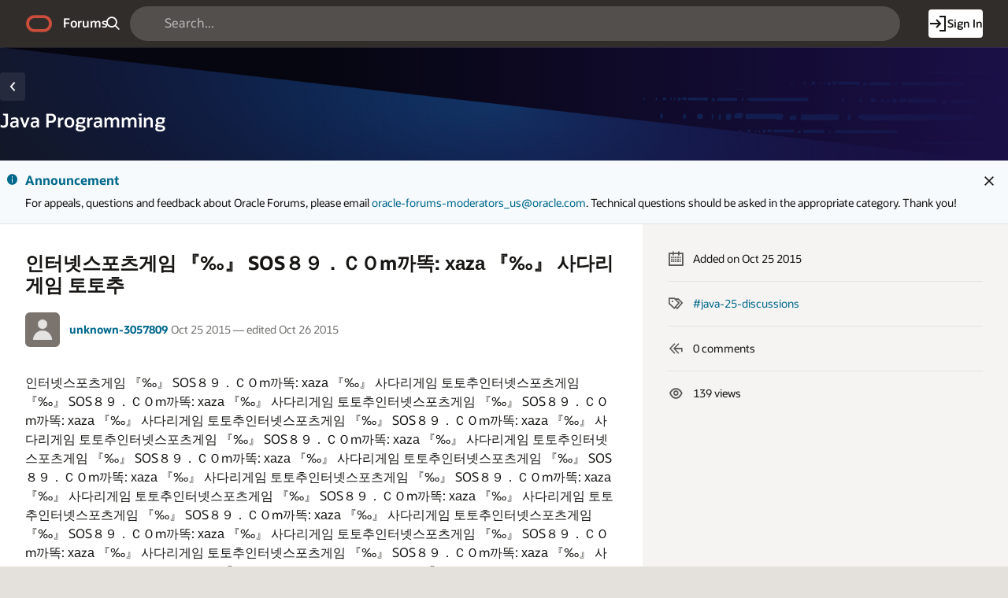

--- FILE ---
content_type: text/html;charset=utf-8
request_url: https://forums.oracle.com/ords/r/apexds/community/q?question=sos89-com-z-3067
body_size: 19075
content:
<!DOCTYPE html>
<html class="rw-Page rw-Page--generalOverview  page-10 app-COMMUNITY domain-dev-community" lang="en" >
<head>
  <meta charset="utf-8" />
  <meta name="viewport" content="width=device-width, initial-scale=1" />
  <meta name="view-transition" content="same-origin" />
  <title>인터넷스포츠게임 『‰』 SOS８９．ＣＯm까똑: хаzа 『‰』 사다리게임 토토추 - Oracle Forums</title>
  <base href="/ords/" />
<link rel="stylesheet" href="https://static.oracle.com/cdn/apex/24.2.11/app_ui/css/Core.min.css?v=24.2.11" type="text/css" />
<link rel="stylesheet" href="https://static.oracle.com/cdn/apex/24.2.11/app_ui/css/Theme-Standard.min.css?v=24.2.11" type="text/css" />

  <link rel="stylesheet" href="https://static.oracle.com/cdn/fnd/gallery/2507.0.0/OracleFont/OracleFont.min.css" type="text/css" />
<link rel="stylesheet" href="https://static.oracle.com/cdn/fnd/gallery/2507.0.0/images/iconfont/ojuxIconFont.min.css" type="text/css" />

  <link rel="stylesheet" href="https://static.oracle.com/cdn/apex/rw/theme/24.1/24.1.3.0/css/Redwood.min.css?v=24.2.11" type="text/css" />
<link rel="stylesheet" href="https://static.oracle.com/cdn/apex/rw/theme/24.1/24.1.3.0/css/Redwood-Utilities.min.css?v=24.2.11" type="text/css" />

  
  <link rel="stylesheet" href="https://objectstorage.us-phoenix-1.oraclecloud.com/p/usZakwxzsyewMRwrzramy7IpDhL0NnhNKqIsS4oCJQZlZGXvq0UNqBQXLk6rcQI4/n/axciphqpnohg/b/forums-prod-app/o/300000/static/css/apexds.min.css?v=25.3.1&sfcs=A3D38418843969BA95DD594EF34822EC" type="text/css" />

  <style nonce="T3hGXN9LZdFHPEQvbBQ3Qg" >
.rw-GeneralOverview-additionalInfo {
    max-inline-size: var(--rw-go-additional-info-width, 29rem);
    flex-grow: 1;
    inline-size: 100%;
}
</style>

  <link rel="icon" href="https://objectstorage.us-phoenix-1.oraclecloud.com/p/usZakwxzsyewMRwrzramy7IpDhL0NnhNKqIsS4oCJQZlZGXvq0UNqBQXLk6rcQI4/n/axciphqpnohg/b/forums-prod-app/o/300000/static/app/app-logo.png" />
<link rel="apple-touch-icon" sizes="192x192" href="https://objectstorage.us-phoenix-1.oraclecloud.com/p/usZakwxzsyewMRwrzramy7IpDhL0NnhNKqIsS4oCJQZlZGXvq0UNqBQXLk6rcQI4/n/axciphqpnohg/b/forums-prod-app/o/300000/static/app/app-logo.png" />
  
<link href="https://forums.oracle.com/ords/apexds/post/sos89-com-z-3067" rel="canonical" />
<meta property="og:type" content="article" />
<meta property="og:title" name="twitter:title" content="인터넷스포츠게임 『‰』 SOS８９．ＣＯm까똑: хаzа 『‰』 사다리게임 토토추" />
<meta property="og:site_name" content="Oracle Forums" />
<meta property="og:url" content="https://forums.oracle.com/ords/apexds/post/sos89-com-z-3067" />
<meta property="og:description" name="description" content="인터넷스포츠게임 『‰』 SOS８９．ＣＯm까똑: хаzа 『‰』 사다리게임 토토추인터넷스포츠게임 『‰』 SOS８９．ＣＯm까똑: хаzа 『‰』 사다리게임 토토추인터넷스포츠게임 『‰』 SOS８９．ＣＯm까똑: хаzа 『‰』 사다리게임 토토추인터넷스포츠게임 『‰』 SOS８９．ＣＯm까똑: хаzа 『‰』 사다리게임 토토추인터넷스포츠게임 『‰』 SOS８９．ＣＯm까똑..." />
<meta name="twitter:card" content="summary" />
<meta property="og:image" content="https://objectstorage.us-phoenix-1.oraclecloud.com/p/usZakwxzsyewMRwrzramy7IpDhL0NnhNKqIsS4oCJQZlZGXvq0UNqBQXLk6rcQI4/n/axciphqpnohg/b/forums-prod-app/o/300000/static/domain/devforum.png" />

<meta property="article:author" content="unknown-3057809" /><meta property="article:published_time" content="2015-10-25T08:51:24.000-05:00" /><meta property="article:section" content="Developer Community" /><meta property="article:tag" content="java-25-discussions" /><meta name="keywords" content="java-25-discussions" />



<meta http-equiv="Content-Type" content="text/html; charset=utf-8" />
<meta http-equiv="Pragma" content="no-cache" /><meta http-equiv="Expires" content="-1" /><meta http-equiv="Cache-Control" content="no-cache" /><meta name="theme-color" content="&#x23;000000" />
<meta name="mobile-web-app-capable" content="yes" />
<meta name="apple-mobile-web-app-capable" content="yes" />
<meta name="apple-mobile-web-app-title" content="Forums" />
<meta name="apple-mobile-web-app-status-bar-style" content="black" />
<link rel="manifest" href="&#x2F;ords&#x2F;r&#x2F;apexds&#x2F;community&#x2F;manifest.json&#x3F;v&#x3D;24.2.11-46182404526087&#x26;lang&#x3D;en" crossorigin="use-credentials" />

  <meta name="app-version" content="25.3.1" />
  <meta name="app-tenant-id" content="" />
  <meta name="app-alias" content="COMMUNITY" />
  <meta name="app-page-alias" content="Q" />
</head>
<body class="no-js rw-Pillar--ocean  rw-GeneralOverview-main--noPadding rw-GeneralOverview-main--first apex-top-nav apex-theme-apexds rw-GlobalHeaderMode--dark rw-Pillar--neutral rw-LogoMode--otag rw-HeaderMode--dark rw-BodyMode--light rw-PageMode--edgeToEdge "  >

<a class="rw-SkipToMain" href="#main">Skip to Main Content</a>

<form role="none" action="wwv_flow.accept?p_context=community/q/212457602784199" method="post" name="wwv_flow" id="wwvFlowForm" data-oj-binding-provider="none" novalidate  autocomplete="off">
<input type="hidden" name="p_flow_id" value="300000" id="pFlowId" /><input type="hidden" name="p_flow_step_id" value="10" id="pFlowStepId" /><input type="hidden" name="p_instance" value="212457602784199" id="pInstance" /><input type="hidden" name="p_page_submission_id" value="MjEwMDczNTcxODIyNTc3MTA0OTgzNTY4NDk3ODE2MjQ2Mzg4MDE3&#x2F;iM74I4snuBRTDd7F-2THjSSNClz0APVoTW1egXVnT-tTUQfgxaJJ01QsHidZPquNQcZhC0K7zDjkiB2sTgF7Ig" id="pPageSubmissionId" /><input type="hidden" name="p_request" value="" id="pRequest" /><input type="hidden" name="p_reload_on_submit" value="S" id="pReloadOnSubmit" /><input type="hidden" value="community&#x2F;q&#x2F;212457602784199" id="pContext" /><input type="hidden" value="210073571822577104983568497816246388017" id="pSalt" />

<!-- Global Header -->
<header class="rw-GlobalHeader">
  <!-- Global Header Controls -->
  <div class="rw-GlobalHeader-controls">
    <button class="rw-Button rw-Button--sm rw-Button--borderless rw-Button--icon" type="button" aria-label="Expand / Collapse Navigation" aria-haspopup="true" aria-expanded="false" aria-controls="side_nav" title="Expand / Collapse Navigation">
      <span class="rw-Button-label">
        <span class="rw-Button-icon oj-ux-ico-menu" aria-hidden="true"></span>
      </span>
    </button>
  </div>
  <!-- // Global Header Controls -->
  <!-- Global Header Logo -->
  <div class="rw-GlobalHeader-branding">
    <a href="&#x2F;ords&#x2F;r&#x2F;apexds&#x2F;community&#x2F;home" class="rw-GlobalHeader-logoLink">
      <span class="rw-GlobalHeader-logo oj-ux-ico-oracle" role="img" aria-label="Oracle"></span>
      <span class="apex-logo-text">Forums</span>
    </a>
  </div>
  <!-- // Global Header Logo -->
  <!-- Global Header Search -->
  <div class="rw-GlobalHeader-search" role="search"><input type="hidden" name="P10_BACK_NUM_PAGE" id="P10_BACK_NUM_PAGE" value="1"><input type="hidden" data-for="P10_BACK_NUM_PAGE" value="5d-xs0jT7VFwt9VvNls_cxkrBaFCOUETnJlc6xuX6zuv1nfHlVjabTakouy07eROA5_CpprVHppWbbggb4lW8Q"><div id="R8308663433870705"   class="ds-SearchWrapper"><div class="rw-Field rw-Field--labelTop rw-Field--stretch rw-Field--hiddenLabelCollapsed rw-Field--assistanceCollapse u-margin-bottom-none apex-item-wrapper apex-item-wrapper--has-placeholder apex-item-wrapper--text-field apex-item-wrapper--has-icon" id="P0_SEARCH_CONTAINER" data-otel-label="P0_SEARCH"><div class="rw-Field-labelContainer">
  <label class="rw-Label" for="P0_SEARCH" id="P0_SEARCH_LABEL">Search  </label>
  
</div><div class="rw-Field-inputContainer">
  <div class="rw-Field-itemWrapper"><input type="search"  id="P0_SEARCH" name="P0_SEARCH" placeholder="Search..." class="text_field&#x20;apex-item-text&#x20;js-ignoreChange&#x20;apex-item-has-icon" value="" maxlength="1000" data-enter-submit="false" data-is-page-item-type="true"  /><span class="apex-item-icon oj-ux-ico-search" aria-hidden="true"></span>  </div>
  <div class="rw-Field-itemAssistance">
    <span id="P0_SEARCH_error_placeholder" class="a-Form-error" data-template-id="8670081560167269_ET"></span>
    <div class="rw-ItemRequired" aria-hidden="true">Required</div>
  </div>
  
</div></div><div class="rw-Field rw-Field--labelTop hidden-sm-down u-hidden  rw-Field--hiddenLabelCollapsed rw-Field--removeUI rw-Field--assistanceCollapse u-margin-bottom-none apex-item-wrapper apex-item-wrapper--has-initial-value apex-item-wrapper--select-list" id="P0_SEARCH_SCOPE_CONTAINER" data-otel-label="P0_SEARCH_SCOPE"><div class="rw-Field-labelContainer">
  <label class="rw-Label" for="P0_SEARCH_SCOPE" id="P0_SEARCH_SCOPE_LABEL">Search Scope  </label>
  
</div><div class="rw-Field-inputContainer">
  <div class="rw-Field-itemWrapper"><select  id="P0_SEARCH_SCOPE" name="P0_SEARCH_SCOPE" class="selectlist&#x20;apex-item-select&#x20;js-ignoreChange" data-native-menu="false"  size="1" ><option value="ALL_DOMAINS">All Domains</option>
<option value="CURRENT_DOMAIN" selected="selected" >This Domain</option>
</select>  </div>
  <div class="rw-Field-itemAssistance">
    <span id="P0_SEARCH_SCOPE_error_placeholder" class="a-Form-error" data-template-id="8670081560167269_ET"></span>
    <div class="rw-ItemRequired" aria-hidden="true">Required</div>
  </div>
  
</div></div><input type="hidden" name="P0_PLACEHOLDER_MSG" id="P0_PLACEHOLDER_MSG" value=""><input type="hidden" data-for="P0_PLACEHOLDER_MSG" value="XZnZZZb2tf22CCg9ANwDzgPtTds22M2h7Kw6a_AhMJA5bjEAsHwq_YrJbDN-OnQXl1WSl_OhQZfecs7yHiCE8A"></div></div>
  <!-- // Global Header Search -->
  <!-- Global Header Nav -->
  <div class="rw-GlobalHeader-nav"> <ul class="rw-NavBar " id="19070089805751964713">  <li class="rw-NavBar-item icon-only a-pwaInstall">
    <a class="rw-NavButton " href="#action$a-pwa-install" data-otel-label="" >
      <span class="rw-NavButton-label">
        <span class="rw-NavButton-icon oj-ux-ico-cloud-download" aria-hidden="true" ></span>
        <span class="rw-NavButton-text">Install App</span>
        <span class="rw-NavButton-badge "></span>
      </span>
    </a>
  </li>
  <li class="rw-NavBar-item ">
    <a class="rw-NavButton rw-Button--cta" href="javascript:apexds.loginSamePage();" data-otel-label="" >
      <span class="rw-NavButton-label">
        <span class="rw-NavButton-icon oj-ux-ico-log-in" aria-hidden="true" ></span>
        <span class="rw-NavButton-text">Sign In</span>
        <span class="rw-NavButton-badge "></span>
      </span>
    </a>
  </li>
 </ul>
 </div>
  <!-- // Global Header Nav -->
</header>
<!-- // Global Header -->

<!-- Site Header -->

<!-- // Site Header -->
<script type="text/javascript">
var apexds = apexds || {};
apexds.pageInfo = apexds.pageInfo || {};
apexds.pageInfo.hrefOrig = window.location.href;
apexds.pageInfo.permalink = 'https://forums.oracle.com/ords/apexds/post/sos89-com-z-3067';
apexds.pageInfo.allowTags = false;
apexds.fav=[];
(function( i ){
    i.domain = {
        name: 'Developer Community',
        slug: 'dev-community',
        imageURL: 'https:\u002F\u002Fobjectstorage.us-phoenix-1.oraclecloud.com\u002Fp\u002FusZakwxzsyewMRwrzramy7IpDhL0NnhNKqIsS4oCJQZlZGXvq0UNqBQXLk6rcQI4\u002Fn\u002Faxciphqpnohg\u002Fb\u002Fforums-prod-app\u002Fo\u002F300000\u002Fstatic\u002Fdomain\u002Fdevforum.png',
        isRelatedPage: true,
        id: '100'
    };
})(apexds.pageInfo);

(() => {
    const inPWA = () => {
        const mql = window.matchMedia( `(display-mode: standalone)` );
        return ( mql && mql.matches ) || Boolean(navigator.standalone);
    };

    if (!inPWA()) {
        let orgUrl = new URL(window.location);
        window.addEventListener('DOMContentLoaded', (event) => {
            window.history.replaceState({}, '', `https://forums.oracle.com/ords/apexds/post/sos89-com-z-3067${orgUrl.hash}`);
        });
    }
})();

</script><!-- Pillar Texture Wrapper -->
<div class="rw-Pillar-texture">

  <!-- Side Navigation -->
  <script nonce="T3hGXN9LZdFHPEQvbBQ3Qg">
    /* Nav State */
    var sessionStorageKeys=Object.keys(sessionStorage),expandedRegexp=new RegExp("^(?:ORA_WWV_apex.)?(?:toggleCore.)?(?:\\w+.)?300000.preferenceForExpanded$");for(let e of Object.keys(sessionStorage))if(expandedRegexp.test(e)){"true"===sessionStorage.getItem(e)&&window.matchMedia(`(min-width: ${getComputedStyle(document.documentElement).getPropertyValue("--js-mq-lg")})`).matches&&document.body.classList.add("rw-SideNav-open");break}
  </script>
  <nav class="rw-SideNav" id="side_nav">
    <div class="rw-SideNav-container"></div>
  </nav>
  <!-- // Side Navigation -->

  <!-- Page Container -->
  <main class="rw-PageContainer" id="main">
    <!-- Page Header -->
    <div class="rw-PageHeader rw-Pillar--ocean rw-PageHeader--stackActions  rw-PageHeader--showIcon" id="R23863433783383492966"  role="region" aria-label="Java&#x20;Programming&#x20;Domain" >
  <div class="rw-PageHeader-contentNav">
    <div class="rw-PageHeader-wrap">
      <div class="rw-PageHeader-inflowBack"></div>
      <div class="rw-PageHeader-avatar"><span class="rw-Avatar rw-Avatar--transparent&#x20;ds-HeroRegion-domainIcon&#x20;ds-HeroRegion--showBack&#x20;rw-Avatar--image" data-rw-avatar data-rw-avatar-id="R23863433783383492966" aria-hidden="true"></span></div>
      <div class="rw-PageHeader-content">
        <div class="rw-PageHeader-overline"></div>
        <div class="rw-PageHeader-titleWrap" data-rw-badge="append" data-rw-badge-id="R23863433783383492966_badge">
          <h1 id="R23863433783383492966_heading" class="rw-PageHeader-title" aria-describedby="R23863433783383492966_subtitle" data-apex-heading>Java Programming</h1>
           
        </div>
        <div class="rw-PageHeader-subTitle" id="R23863433783383492966_subtitle"></div>
      </div>
    </div>
    <nav class="rw-PageHeaderNav-parent" aria-label="Breadcrumb"><button class="rw-Button js-ignoreChange&#x20;rw-Button--solid&#x20;rw-Button--icon" title="Go&#x20;back" data-otel-label="BACK" title=""  type="button" id="B20982755708767004">
  <span class="rw-Button-label">
    <span class="rw-Button-icon oj-ux-ico-chevron-left" aria-hidden="true"></span>
    <span class="rw-Button-text">Go back</span>
  </span>
</button></nav>
    <nav class="rw-PageHeaderNav-controls" aria-label="Actions">
      <div class="rw-PageHeaderNav-actions">
        <span class="rw-PageHeader-actionsEllipsis"></span><span class="rw-PageHeader-actionsSecondary"></span><span class="rw-PageHeader-actionsPrimary"></span>
        
      </div>
      <div class="rw-PageHeader-timeStamp rw-TimeStamp"></div>
    </nav>
  </div>
  <div class="rw-PageHeader-search"></div>
  <div class="rw-PageHeader-contextual"></div>
  <div class="rw-PageHeader-timeStamp rw-TimeStamp"></div>
</div>
    <!-- // Page Header -->

    <!-- Main Panel -->
    <div class="rw-MainPanel rw-Panel">
      <!-- Color Strip -->
      <div class="rw-ColorStrip"></div>
      <!-- // Color Strip -->
      <!-- Pre Body -->
      <div class="rw-Panel-preBody"><span id="APEX_ERROR_MESSAGE" data-template-id="8568754259167158_E" class="apex-page-error u-hidden"></span><div class="rw-BannerMessage rw-BannerMessage--info js-useLocalStorage rw-BannerMessage--edge-to-edge rw-BannerMessage--dismiss" id="dm_dev-community_banner"  role="region" aria-labelledby="dm_&#x26;DOMAIN._banner_heading" role="region" aria-label="Announcement">
  <div class="rw-BannerMessage-controls">
    <button class="rw-Button rw-BannerMessage-buttonToggle rw-Button--sm rw-Button--borderless rw-Button--icon" type="button">
      <span class="rw-Button-label">
        <span class="rw-Button-icon oj-ux-ico-chevron-up" aria-hidden="true"></span>
        <span class="rw-Button-text">Toggle</span>
      </span>
    </button>
    <button class="rw-Button rw-BannerMessage-buttonDismiss rw-Button--sm rw-Button--borderless rw-Button--icon" type="button">
      <span class="rw-Button-label">
        <span class="rw-Button-icon oj-ux-ico-close" aria-hidden="true"></span>
        <span class="rw-Button-text">Dismiss</span>
      </span>
    </button>
  </div>
  <div class="rw-BannerMessage-wrap">
    <div class="rw-BannerMessage-icon"><span class="" aria-hidden="true"></span></div>
    <div class="rw-BannerMessage-content">
      <div class="rw-BannerMessage-header">
        <div class="rw-BannerMessage-title" id="dm_dev-community_banner_heading">Announcement </div>
        <div class="rw-BannerMessage-timeStamp rw-TimeStamp"></div>
      </div>
      <div class="rw-BannerMessage-body">
        <div class="rw-BannerMessage-details"><p>For appeals, questions and feedback about Oracle Forums, please email <a target="_blank" rel="nofollow" href="mailto:oracle-forums-moderators_us@oracle.com">oracle-forums-moderators_us@oracle.com</a>. Technical questions should be asked in the appropriate category. Thank you!</p>

</div>
        <div class="rw-BannerMessage-actions"></div>
        
      </div>
    </div>
  </div>
</div>
</div>
      <!-- // Pre Body -->
      <!-- Body -->
      <div class="rw-Panel-body rw-GeneralOverview">
        <div class="rw-GeneralOverview-main"><input type="hidden" name="P10_ID" id="P10_ID" value="323456290679934691557520251762130972882"><input type="hidden" data-for="P10_ID" value="QUHtI8sViTphC0qQc0_8Ggh4el-BX5Z5vxkWPQJjPu6rMqLK0JYs28ple3snOscOxc83UjtfE54Nl_7YVvG8WQ"><input type="hidden" name="P10_SUBSCRIBED_YN" id="P10_SUBSCRIBED_YN" value=""><input type="hidden" data-for="P10_SUBSCRIBED_YN" value="C6jqeZltvlSK9-Ah0Oj1sRhftN44liF96cfXIq7XMgO4y6oxldz_yrS1mHcUgHyenR_ALOiAjGajxvuhNhiobA"><input type="hidden" name="P10_PUBLISH_YN" id="P10_PUBLISH_YN" value="Y"><input type="hidden" data-for="P10_PUBLISH_YN" value="AAmCFRBHgE42pYdFT03xd_8HDZXz1k6Jqgv-cnUJEXrGJbuMnW_JrUxJ5cZILE44igY7_GntTifOl_L4IBfM_A"><input type="hidden" name="P10_LOCKED_YN" id="P10_LOCKED_YN" value="N"><input type="hidden" data-for="P10_LOCKED_YN" value="CekEszonNeIxEgUIB8ROg8Uj-R6DAcBfpoNmrWHm-_o-Vf19URSjSZAPicl7cKxwI2Bkz3bpNLFkPU1gVKiasw"><input type="hidden" name="P10_QUESTION_TITLE" id="P10_QUESTION_TITLE" value="인터넷스포츠게임 『‰』 SOS８９．ＣＯm까똑: хаzа 『‰』 사다리게임 토토추"><input type="hidden" data-for="P10_QUESTION_TITLE" value="WG0ZvSm4TZz0RkbsQtmYQT44CoMsW9Hf4LxqNWg53ttQX5g7vffQrK5GkykgdhX-zN3mdbewntue-tYHjFySaA"><input type="hidden" name="P10_DUPE_OF_ID" id="P10_DUPE_OF_ID" value=""><input type="hidden" data-for="P10_DUPE_OF_ID" value="9CJbwfWm5IR-3o44xteGAKYG2wd5MOyJc-4T4Xm9y2TrVDiYhtI8-CMkIa4hyV3chfw-1wVzTd5o0VDxvTP6mA"><input type="hidden" name="P10_DUPE_YN" id="P10_DUPE_YN" value="N"><input type="hidden" data-for="P10_DUPE_YN" value="2Nn1PbjCqI1fgmvEG63JbD7rKPmZI5CU-xgofRre0b0NhcUGb6U2IBtCHjz71ieNaH3bg7Iy0mhP_i9sbqAVBA"><input type="hidden" name="P10_CAN_REPLY" id="P10_CAN_REPLY" value="N"><input type="hidden" data-for="P10_CAN_REPLY" value="LZ6JFvXV0Vmzci4NnGzkj4zhm35ij6Jq88optJYO_sRsWbEwmOaiJCc_qj8RnIAXhxGHmFPjhoP10sdEs00aSA"><input type="hidden" name="P10_HAS_VOTED_YN" id="P10_HAS_VOTED_YN" value=""><input type="hidden" data-for="P10_HAS_VOTED_YN" value="E-b5zJreRCRzSdnCFNMyCpPLyHULXKT7BRQsRSIvAML5_W7VcSCz4cIGBwhGdJdDUJ5C4qeSR3D8ZoHk6w6-UA"><input type="hidden" name="FROM_LIST" id="FROM_LIST" value=""><input type="hidden" data-for="FROM_LIST" value="YmmICOLvBtZY4AO5sh7aUA4zIMYt5SBZzjarbw3F3HX_ZcSu4xhRReVxbTKz91bpdOnIXWx3BHjdPJWTTQXZEw"><input type="hidden" name="P10_AUTHOR_ID" id="P10_AUTHOR_ID" value="323434650021981914882388219027098572935"><input type="hidden" data-for="P10_AUTHOR_ID" value="FYBsZbhQ-wVomcvP9jyiZfz3YrSkF_8QrBjWCl3D7C8K3dgSjZJXhL3MIK8Fxu5AlQFFbgDqb_9p4pHlc8vsNA"><input type="hidden" name="P10_DOMAIN_ID" id="P10_DOMAIN_ID" value="100"><input type="hidden" data-for="P10_DOMAIN_ID" value="IkJsgj4CinDXKaJ4g9CYqJfIkxKZ950C-1QbecVQIvEKIrFFpckL7seiMctdqOlSARlWLRTMflYTWlZoGADWuQ"><input type="hidden" name="P10_SUB_BTN_ICON" id="P10_SUB_BTN_ICON" value=""><input type="hidden" data-for="P10_SUB_BTN_ICON" value="lKIHQgY3bWuPsUGTjo3SRulJqd4l8JrtLtH_iwBvnMxWBYcra76Vm7VAiUpF4Tj_ggPro7JVqhPlHyV6NDOslQ"><input type="hidden" name="P10_DOMAIN_NAME" id="P10_DOMAIN_NAME" value=""><input type="hidden" data-for="P10_DOMAIN_NAME" value="s85k_Pe-IQ_bYCjkxF0irR8SZCNKIBr0v9N7S9_FjN6jwXNYwSu3Tn9XO3imDaVEEMem1JEiRKveAIa3Efb_sA"><input type="hidden" name="P10_SUB_BTN_LABEL" id="P10_SUB_BTN_LABEL" value=""><input type="hidden" data-for="P10_SUB_BTN_LABEL" value="QxZ5f9rFElhsUihh9i5-oq6rtYOfNRQ_ALCaPZLtpUABYaewfbBpliDPkcpMipmkAL1vTEtof6fXuUhUP-03Gw"><input type="hidden" name="P10_DOMAIN_SLUG" id="P10_DOMAIN_SLUG" value="dev-community"><input type="hidden" data-for="P10_DOMAIN_SLUG" value="CO-PHPhG1Gir6deDDyyPa94Tu1sw2taX5KhqqC-XC2WTmY9jqIZyEQ0X5GxPDSFxMRgF41WZJKbSpqTFlCQQ1Q"><input type="hidden" name="P10_IS_DOMAIN_ADMIN" id="P10_IS_DOMAIN_ADMIN" value="N"><input type="hidden" data-for="P10_IS_DOMAIN_ADMIN" value="rN-B1Z4SOn4C8YO08ATSrS-bMSQbA0V3N4RExc1F-d_YZJha2cIY3o584rGQJ_ob1c8hgvwSbPjihwApQcDvCg"><input type="hidden" name="P10_USER_EMAIL" id="P10_USER_EMAIL" value=""><input type="hidden" data-for="P10_USER_EMAIL" value="a6ejU2aMNe3l16VrzXlcjv0FhF1-lZ4wi9hmszgOuxei85GCp1Hfh5jSNu2zq8p9G45UEl5kqvwK9qg0xu9s9w"><input type="hidden" name="P10_CONTENT_FLAG_STATUS" id="P10_CONTENT_FLAG_STATUS" value="POSTED"><input type="hidden" data-for="P10_CONTENT_FLAG_STATUS" value="09bMP-Tg9oFAu-npafuhF_mFHAcomvunKyFrWDkT73il-YMELZdp9YLQKGBjvSAn-ZJUzUr5HQDZOnZMUohSSQ"><input type="hidden" name="P10_REPLY_MSG" id="P10_REPLY_MSG" value=""><input type="hidden" data-for="P10_REPLY_MSG" value="moOhzWcwGZVLwfUHIOew_imGGUo63kYH7KbCdFKbsJnv_EF1HIw8GxRZLtpXrsJVb0PpfWkl5i5NjMA8aag5tw"><input type="hidden" name="P10_CONTENT_TYPE_CODE" id="P10_CONTENT_TYPE_CODE" value="QUESTION"><input type="hidden" data-for="P10_CONTENT_TYPE_CODE" value="7UUBIbZq9Oha5piSc_T0CM4e7dK_DwSaZ56acR7U-AA5d6-ljU23AqpnfOk3J99bQOHBYAjb_W0ReVukNX66Uw"><input type="hidden" name="P10_CONTENT_VOTE_LABEL" id="P10_CONTENT_VOTE_LABEL" value="I have this question too"><input type="hidden" data-for="P10_CONTENT_VOTE_LABEL" value="7muBwQb0R-CTw9BUCrsTEor5TH3lImr-zehB30sd_dSdtC6DiwnaoGqDcP5BR9FwShltgJKcAN7nzFZjOppwFA"><input type="hidden" name="P10_VOTE_REPORT_URL" id="P10_VOTE_REPORT_URL" value="#action$a-dialog-open?url=%2Fords%2Fr%2Fapexds%2Fcommunity%2Fvotes%3Fp21_post_id%3D323456290679934691557520251762130972882%26cs%3D3FRyvfHVqeHWEQwYThTZH2xiZpZ4Gm5mF1PFEcWXL2ICHa2XU0VWXEXLWDqE8kYm_saUMokjjrVU1kXxEgyh6ng%26dialogCs%3DtlQPt7N7_-AyYYJl8YNZmduodKflHx0rVmYf-73YmtmLDYoX5JaFuDnK4Oj5GsdNlAc7oAMr8vMSnb2WJHD9Pg&amp;appId=300000&amp;pageId=21&amp;tmpl=DRAWER&amp;title=Votes&amp;h=auto&amp;w=600&amp;mxw=960&amp;isModal=true&amp;dlgCls=&amp;pageCls=%20rw-DrawerDialog--noPadding%20js-dialog-class-rw-DrawerDialog--pulloutEnd%20js-dialog-class-rw-DrawerDialog--sm&amp;trgEl=this"><input type="hidden" name="P10_USER_PERMISSIONS_JSON" id="P10_USER_PERMISSIONS_JSON" value="{&quot;can_edit_post_yn&quot;:&quot;N&quot;,&quot;can_edit_replies_yn&quot;:&quot;N&quot;,&quot;can_pin_post_yn&quot;:&quot;N&quot;,&quot;can_set_answer_yn&quot;:&quot;N&quot;,&quot;can_set_answer_exclude_author_yn&quot;:&quot;N&quot;,&quot;question_moderator_yn&quot;:&quot;N&quot;,&quot;can_view_replies_yn&quot;:&quot;Y&quot;}"><input type="hidden" data-for="P10_USER_PERMISSIONS_JSON" value="f7hAikoFVNbXW4wm3ZLf_68HvB23JHGCck_MiAmmpvBmrsG-scpVHs5HYfp9_f2dzDYRa0sZKHQMmruw7l0y4A"><input type="hidden" name="P10_PINNED_YN" id="P10_PINNED_YN" value="N"><input type="hidden" data-for="P10_PINNED_YN" value="ucuoXtV_0LnZCHZ-3oLBkSTlEGYEqXtAnvwxlVRhRYIBu8Tjalp1K35ZiXPCEb3W0HuE9O4MeYu4H7rOlU2sMA"><input type="hidden" name="P10_CATEGORY_ID" id="P10_CATEGORY_ID" value="323434627485191621329749602671264405639"><input type="hidden" data-for="P10_CATEGORY_ID" value="Ka63Duf2vX0IHEX91j4EBIMwY6zEIwyRFif3MTnw0DtSbwfl_Tme9gWE8VdmRMcfRmZeZseOHuI_VEw_qHe1nQ"><input type="hidden" name="P10_CATEGORY_NAME" id="P10_CATEGORY_NAME" value="Java Programming"><input type="hidden" data-for="P10_CATEGORY_NAME" value="dyLLX6pxRRMbN3MRjUaVrzpwRZTyQQtWtZR4sDAnULw3z0CebN8s2PO3EnegBOPuA1vK-BvMhMPJqX3KB9BD2Q"><input type="hidden" name="P10_RESTRICTED_WORDS_ENABLED_YN" id="P10_RESTRICTED_WORDS_ENABLED_YN" value="N"><input type="hidden" data-for="P10_RESTRICTED_WORDS_ENABLED_YN" value="aSL7rtvWTyMyw4TD7Z1thRIwnKLXfRCsxPz32k_opyh8VbE0U4OGsB7jdkJMqFKt77k9Y_NDZUrQXZ7NVdn_ng"><input type="hidden" name="P10_CAN_POST_REPLY_YN" id="P10_CAN_POST_REPLY_YN" value=""><input type="hidden" data-for="P10_CAN_POST_REPLY_YN" value="kkM5TNXKM9MGjAZ-PBKbzLizw_TVr1E81-H-4wo8v1gOLOebh2D5ifgHGnkJpGVhQalPL21jGwT6DpfZKzYGnQ"><input type="hidden" name="P10_SUB_BTN_ARIA_PRESSED" id="P10_SUB_BTN_ARIA_PRESSED" value=""><input type="hidden" data-for="P10_SUB_BTN_ARIA_PRESSED" value="DwXmOL_UhMvlvN5ASNXt8UxFk5wA-AI02p5oqOBmunZdGrfjJIRyIseHVK7Jpd_jHhlmnHinzSygJyoflP5k_Q"><div id="R20675152031576455252"  role="region" aria-labelledby="qa_heading" aria-describedby="qa_attrs" class="ds-Question"><div id="R19868148870624303"   class="ds-Question-main highlight-code rw-Avatar--xs"><a-dynamic-content region-id="R19868148870624303" ajax-identifier="UkVHSU9OIFRZUEV-fjE5ODY4MTQ4ODcwNjI0MzAz&#x2F;Cx7lZh8-Yn9ezgMuhvudSDzlNfoFD3Ijb9iGvfnhrVY2tWp-2mWOsLblVJyDy44QEWi8lKqc5G-rz4FOBOa0UA" page-items-to-submit="P10_ID,P10_USER_PERMISSIONS_JSON" >
<div class="ds-Question-container"><div class="ds-Question-text"><h2 class="ds-Question-title" id="qa_heading">인터넷스포츠게임 『‰』 SOS８９．ＣＯm까똑: хаzа 『‰』 사다리게임 토토추</h2><div class="ds-Question-attrs" id="qa_attrs"><div class="ds-User-wrapper"><span class="ds-User"><a href="https://forums.oracle.com/ords/apexds/user/unknown-3057809" title="unknown-3057809's Profile Page" tabindex="-1" class="ds-User-photo has-photo rw-Avatar rw-Avatar--image"><img src="https://objectstorage.us-phoenix-1.oraclecloud.com/p/usZakwxzsyewMRwrzramy7IpDhL0NnhNKqIsS4oCJQZlZGXvq0UNqBQXLk6rcQI4/n/axciphqpnohg/b/forums-prod-app/o/300000/static/images/default-user-avatar.png" onerror="this.onerror=null;this.src='https://objectstorage.us-phoenix-1.oraclecloud.com/p/usZakwxzsyewMRwrzramy7IpDhL0NnhNKqIsS4oCJQZlZGXvq0UNqBQXLk6rcQI4/n/axciphqpnohg/b/forums-prod-app/o/300000/static/images/default-user-avatar.png'" alt="" loading="lazy"></a><span class="ds-User-bit"><span class="ds-User-name"><a href="https://forums.oracle.com/ords/apexds/user/unknown-3057809">unknown-3057809</a></span></span></span><span class="ds-Question-date ds-CopyPermalink" title="25 Oct 2015 01:51 pm" tabindex="0" role="button">Oct 25 2015 &mdash; edited Oct 26 2015</span></div><div class="ds-User-actions"><div class="ds-FlaggedQuestion"></div></div></div><div class="ds-Question-body ds-Markdown"><body><p>인터넷스포츠게임 『‰』 SOS８９．ＣＯm까똑: хаzа 『‰』 사다리게임 토토추인터넷스포츠게임 『‰』 SOS８９．ＣＯm까똑: хаzа 『‰』 사다리게임 토토추인터넷스포츠게임 『‰』 SOS８９．ＣＯm까똑: хаzа 『‰』 사다리게임 토토추인터넷스포츠게임 『‰』 SOS８９．ＣＯm까똑: хаzа 『‰』 사다리게임 토토추인터넷스포츠게임 『‰』 SOS８９．ＣＯm까똑: хаzа 『‰』 사다리게임 토토추인터넷스포츠게임 『‰』 SOS８９．ＣＯm까똑: хаzа 『‰』 사다리게임 토토추인터넷스포츠게임 『‰』 SOS８９．ＣＯm까똑: хаzа 『‰』 사다리게임 토토추인터넷스포츠게임 『‰』 SOS８９．ＣＯm까똑: хаzа 『‰』 사다리게임 토토추인터넷스포츠게임 『‰』 SOS８９．ＣＯm까똑: хаzа 『‰』 사다리게임 토토추인터넷스포츠게임 『‰』 SOS８９．ＣＯm까똑: хаzа 『‰』 사다리게임 토토추인터넷스포츠게임 『‰』 SOS８９．ＣＯm까똑: хаzа 『‰』 사다리게임 토토추인터넷스포츠게임 『‰』 SOS８９．ＣＯm까똑: хаzа 『‰』 사다리게임 토토추인터넷스포츠게임 『‰』 SOS８９．ＣＯm까똑: хаzа 『‰』 사다리게임 토토추인터넷스포츠게임 『‰』 SOS８９．ＣＯm까똑: хаzа 『‰』 사다리게임 토토추인터넷스포츠게임 『‰』 SOS８９．ＣＯm까똑: хаzа 『‰』 사다리게임 토토추인터넷스포츠게임 『‰』 SOS８９．ＣＯm까똑: хаzа 『‰』 사다리게임 토토추인터넷스포츠게임 『‰』 SOS８９．ＣＯm까똑: хаzа 『‰』 사다리게임 토토추인터넷스포츠게임 『‰』 SOS８９．ＣＯm까똑: хаzа 『‰』 사다리게임 토토추인터넷스포츠게임 『‰』 SOS８９．ＣＯm까똑: хаzа 『‰』 사다리게임 토토추</p></body></div></div></div> <!-- End .ds-Question-container --></a-dynamic-content>
</div><div id="region-question-answered"   class="ds-Question-answeredBy"><a-dynamic-content region-id="region-question-answered" ajax-identifier="UkVHSU9OIFRZUEV-fjE5ODY4MDY0MTMzNjI0MzAy&#x2F;vJcB4RbUt8cKPccZSYP6b7S96lV_Y4E18ooVO30h-3d4-2d__tZRMwnr8mrXBFo36ELNAPUoMuO8qe0P9-ML0g" page-items-to-submit="P10_ID" >
</a-dynamic-content>
</div></div><div id="R14227881548450118988"   class="replies-outer"><div class="rw-Region ds-Comments  rw-Region--headingSize-sm rw-Region--headingMargin-bottom js-headingLevel-3 u-margin-top-none" id="ds_comments_container"  role="region" aria-labelledby="ds_comments_container_heading" >
  <div class="rw-Region-header">
    <span class="rw-Region-headerIcon " aria-hidden="true"></span>
    <div class="rw-Region-headerBody">
      <div class="rw-Region-title" id="ds_comments_container_heading" data-apex-heading>Comments</div>
      <div class="rw-Region-subTitle"></div>
    </div>
    <div class="rw-Region-headerActions"></div>
  </div>
  <div class="rw-Region-body"><div id="app_ds_replies"   class="highlight-code rw-Avatar--xxs  u-margin-bottom-md"><div id="report_20295482662066420225_catch"></div></div><div id="R8940931392429746994"   class="u-tC"><button class="rw-Button rw-Button--solid&#x20;rw-Button--text" title="Please&#x20;sign&#x20;in&#x20;to&#x20;comment" data-otel-label="SIGN_IN"   type="button" id="B41681008944886920">
  <span class="rw-Button-label">
    <span class="rw-Button-icon oj-ux-ico-log-in" aria-hidden="true"></span>
    <span class="rw-Button-text">Please sign in to comment</span>
  </span>
</button></div></div>
  <div class="rw-Region-actions"></div>
</div></div></div>
        <div class="rw-GeneralOverview-additionalInfo"><div class="rw-Region ds-QuestionStats  rw-Region--hideHeader rw-Region--styleSubHeading rw-Region--headingSize-xs rw-Region--headingMargin-none js-headingLevel-3 u-margin-top-none u-margin-bottom-lg" id="post-details"  role="region" aria-labelledby="post-details_heading" >
  <div class="rw-Region-header">
    <span class="rw-Region-headerIcon " aria-hidden="true"></span>
    <div class="rw-Region-headerBody">
      <div class="rw-Region-title" id="post-details_heading" data-apex-heading>Post Details</div>
      <div class="rw-Region-subTitle"></div>
    </div>
    <div class="rw-Region-headerActions"></div>
  </div>
  <div class="rw-Region-body"><a-dynamic-content region-id="post-details" ajax-identifier="UkVHSU9OIFRZUEV-fjM1MzU0MTA5MDc5MTQ4MTUw&#x2F;GBXGJxEK-QksmhKreYGOaDQvh5BSQeOMXmvf_IMqoY-puG8DJXC5ri8YbNREQpeknRRTujOzbwNzF5WnjMNM1A" page-items-to-submit="P10_ID,P10_USER_PERMISSIONS_JSON" >
<div class="ds-ContentRowReport ds-ContentRowReport--hideActions ds-ContentRowReport--hideTitle ds-ContentRowReport--questionDetails"><div class="ds-ContentRowReport-item">  <div class="ds-ContentRowReport-itemWrap">    <div class="ds-ContentRowReport-itemSelection"></div>    <div class="ds-ContentRowReport-itemIconWrap"><span title="Added On" class="oj-ux-ico-calendar" aria-hidden="true"></span></div>    <div class="ds-ContentRowReport-itemBody">      <div class="ds-ContentRowReport-itemContent"><div class="ds-ContentRowReport-itemDescription">Added on Oct 25 2015</div>      </div>      <div class="ds-ContentRowReport-itemMisc"></div>      <div class="ds-ContentRowReport-itemActions"></div>    </div>  </div></div><div class="ds-ContentRowReport-item">  <div class="ds-ContentRowReport-itemWrap">    <div class="ds-ContentRowReport-itemSelection"></div>    <div class="ds-ContentRowReport-itemIconWrap"><span title="" class="oj-ux-ico-tags" aria-hidden="true"></span></div>    <div class="ds-ContentRowReport-itemBody">      <div class="ds-ContentRowReport-itemContent"><div class="ds-ContentRowReport-itemDescription"> <a href="https://forums.oracle.com/ords/apexds/domain/dev-community?tags=java-25-discussions">#java-25-discussions</a></div>      </div>      <div class="ds-ContentRowReport-itemMisc"></div>      <div class="ds-ContentRowReport-itemActions"></div>    </div>  </div></div><div class="ds-ContentRowReport-item margin-top-md">  <div class="ds-ContentRowReport-itemWrap">    <div class="ds-ContentRowReport-itemSelection"></div>    <div class="ds-ContentRowReport-itemIconWrap"><span title="Comments" class="oj-ux-ico-email-reply-all" aria-hidden="true"></span></div>    <div class="ds-ContentRowReport-itemBody">      <div class="ds-ContentRowReport-itemContent"><div class="ds-ContentRowReport-itemDescription">                           0 comments</div>      </div>      <div class="ds-ContentRowReport-itemMisc"></div>      <div class="ds-ContentRowReport-itemActions"></div>    </div>  </div></div><div class="ds-ContentRowReport-item">  <div class="ds-ContentRowReport-itemWrap">    <div class="ds-ContentRowReport-itemSelection"></div>    <div class="ds-ContentRowReport-itemIconWrap"><span title="Views" class="oj-ux-ico-view" aria-hidden="true"></span></div>    <div class="ds-ContentRowReport-itemBody">      <div class="ds-ContentRowReport-itemContent"><div class="ds-ContentRowReport-itemDescription">                         139 views</div>      </div>      <div class="ds-ContentRowReport-itemMisc"></div>      <div class="ds-ContentRowReport-itemActions"></div>    </div>  </div></div></div></a-dynamic-content>
</div>
  <div class="rw-Region-actions"></div>
</div></div>
      </div>
      <!-- // Body -->
      <!-- In App Navigation -->
      <div class="rw-InAppNav-container"></div>
      <!-- // In App Navigation -->
    </div>
    <!-- // Main Panel -->

  </main>
  <!-- // Page Container -->

</div>
<!-- // Pillar Texture Wrapper -->
<script>
window.postTemplates = [
]
;</script>
<!-- Dialogs & Drawers -->
<div id="question_actions"   class=""><div id="question_actions_menu" class="" style="display:none;">
  <ul><li data-id="" data-disabled="" data-hide="" data-shortcut="" data-meta="" data-icon=""><a href="separator" title="" target="">---</a></li>
<li data-id="" data-disabled="" data-hide="" data-shortcut="" data-meta="" data-icon=""><a href="separator" title="" target="">---</a></li>
 </ul>
 </div></div><div id="share_subscribe"   class=""><div id="share_subscribe_menu" class="" style="display:none;">
  <ul><li data-id="" data-disabled="" data-hide="" data-shortcut="" data-meta="" data-icon=""><a href="" title="" target="">Test Email</a></li>
<li data-id="" data-disabled="" data-hide="" data-shortcut="" data-meta="" data-icon=""><a href="" title="" target="">Share</a></li>
<li data-id="" data-disabled="" data-hide="" data-shortcut="" data-meta="" data-icon=""><a href="" title="" target="">Subscribe</a></li>
 </ul>
 </div></div>
<!-- // Dialogs & Drawers -->

<!-- Global Footer -->
<footer class="rw-GlobalFooter"><div id="R36899730449466444"   class="ds-Footer rw-ContrastMarker u-padding-block-lg"><a-dynamic-content region-id="R36899730449466444" ajax-identifier="UkVHSU9OIFRZUEV-fjM2ODk5NzMwNDQ5NDY2NDQ0&#x2F;b96K3DisPgteVVKZeQI0gbS2F3Gf9pvp9bWECiEGffdl9DrVYQezn34mLmnDgp7eaN7gyIFAiOklQj_Oa4kxZA" >
<script async="async" type="text/javascript" src="//consent.trustarc.com/notice?domain=oracle.com&c=teconsent&js=bb&noticeType=bb&text=true&cdn=1&pcookie" crossorigin></script>
                <script src=" https://www.oracle.com/assets/truste-oraclelib.js"></script>

                <script type="text/javascript">
                var trustechk = {"truste_consent": -1, "dnt": false};

                try {
                    oracle.truste.api.getGdprConsentDecision();
                } catch(err) {
                    var oracle=oracle||{};oracle.truste={},oracle.truste.api={},function(){this.getCookieName=function(){return"notice_preferences"},this.getStorageItemName=function(){return"truste.eu.cookie.notice_preferences"},this.getGdprCookieName=function(){return"notice_gdpr_prefs"},this.getGdprStorageItemName=function(){return"truste.eu.cookie.notice_gdpr_prefs"}}.apply(oracle.truste),function(){var e=oracle.truste;function t(e){for(var t=e+"=",r=document.cookie.split(";"),n=0;n<r.length;n++){for(var o=r[n];" "==o.charAt(0);)o=o.substring(1);if(0==o.indexOf(t))return o.substring(t.length,o.length)}return null}function r(e){var t,r=(t=e,"undefined"!=typeof Storage?localStorage.getItem(t):null);return null!=r?JSON.parse(r).value:null}this.getConsentCode=function(){var n=r(e.getStorageItemName())||t(e.getCookieName());return null==n?-1:parseInt(n)+1},this.getGdprConsentCode=function(){var n=r(e.getGdprStorageItemName())||t(e.getGdprCookieName());if(null==n)return-1;var o=new Array;o=n.split(",");for(a in o)o[a]=parseInt(o[a],10)+1;return o.toString()},this.getConsentDecision=function(){var e=this.getConsentCode();if(-1==e){var t='{"consentDecision": 0, "source": "implied"}';return JSON.parse(t)}t='{"consentDecision": '+parseInt(e)+', "source": "asserted"}';return JSON.parse(t)},this.getGdprConsentDecision=function(){var e=this.getGdprConsentCode();if(-1==e){var t='{"consentDecision": [0], "source": "implied"}';return JSON.parse(t)}t='{"consentDecision": ['+e+'], "source": "asserted"}';return JSON.parse(t)}}.apply(oracle.truste.api);
                }

                trustechk["truste_consent"] = getTrusteConsentLevel();

                if (trustechk["truste_consent"] == -1 || trustechk["truste_consent"].indexOf(0)  != -1) {
                    // Check if Do Not Track settings is enabled in the browser.
                    //navigator.msDoNotTrack - For Internet Explorer 9 & 10
                    //window.doNotTrack - For Safari 7.1.3+, Internet Explorer 11 and Edge
                    //navigator.doNotTrack - For Chrome and FF

                    if (navigator.doNotTrack == 1 || window.doNotTrack == 1 || navigator.msDoNotTrack == 1 ) {
                        trustechk["dnt"] = true;
                    }
                }

                // Deploy the Infinity tag based on Users DoNotTrack and TrustArc consent preference.
                if((trustechk["truste_consent"].indexOf(0) != -1 || trustechk["truste_consent"].indexOf(2) != -1  || trustechk["truste_consent"].indexOf(3) != -1) && (!trustechk["dnt"]) ){
                    // Deploy the Infinity tag
                    document.write('<script type="text/javascript" src="//d.oracleinfinity.io/infy/acs/account/wh3g12c3gg/js/oraclecommunity/odc.js"><\/script>');

                }


                function getTrusteConsentLevel() {
                    var cStatus = new Array(-1,"NoTRUSTe");         // Set the default return variable...
                    // Look up the TRUSTe setting using the oracle.truste.api.getConsentCode() fucntion...
                    try {
                        cStatus[0] = oracle.truste.api.getGdprConsentDecision().consentDecision;
                        cStatus[1] = oracle.truste.api.getGdprConsentDecision().source;
                    } catch(err) {
                        cStatus[0] = -1
                    }
                    // If the oracle.truste.api fails look up the TRUSTe setting using the truste.cma.callApi call.
                    if (cStatus[0] == -1) {
                        try {
                            cStatus[0] = truste.cma.callApi("getGDPRConsentDecision","oracle.com").consentDecision;
                            cStatus[1] = truste.cma.callApi("getGDPRConsentDecision","oracle.com").source;
                        } catch(err) {
                            cStatus[0] = -1
                        }
                    }

                    return cStatus[0];  // Return JUST the consent value...
                }
                </script>


                <script>
                var cxDataObject = {
                "apexds.page":document.getElementById("pFlowStepId").value,
                "apexds.version":"25.3.1"
                };
                function sendToOracleInfinity(data){
                    // DO NOT EDIT BELOW THIS LINE - ORA.view()
                    window.ORA = window.ORA || {productReady: []};
                    ORA.productReady.push(["analytics", function(cxDataObject) {return function() {return ORA.view({"data": cxDataObject})}}(cxDataObject)]);
                }
                sendToOracleInfinity(cxDataObject);
                </script>
                <script src="https://www.oracle.com/us/assets/metrics/ora_forums.js"></script>

                <div class="ds-Footer-siteNav">
                <div class="ds-Footer-columnWrapper" role="navigation" aria-labelledby="resourcesfor">
                    <div class="ds-Footer-columnHeading rw-Typography-subheading-sm" id="resourcesfor">Resources for</div>
                    <ul aria-labelledby="resourcesfor">
                    <li class="rw-Typography-body-sm"><a target="_blank" href="https://www.oracle.com/careers/">Careers</a></li>
                    <li class="rw-Typography-body-sm"><a target="_blank" href="https://developer.oracle.com/">Developers</a></li>
                    <li class="rw-Typography-body-sm"><a target="_blank" href="https://investor.oracle.com/home/default.aspx">Investors</a></li>
                    <li class="rw-Typography-body-sm"><a target="_blank" href="https://www.oracle.com/partner/">Partners</a></li>
                    <li class="rw-Typography-body-sm"><a target="_blank" href="https://www.oracle.com/research/">Researchers</a></li>
                    <li class="rw-Typography-body-sm"><a target="_blank" href="https://academy.oracle.com/en/oa-web-overview.html">Students and Educators</a></li>
                    </ul>
                </div>
                <div class="ds-Footer-columnWrapper" role="navigation" aria-labelledby="whyoracle">
                    <div class="ds-Footer-columnHeading rw-Typography-subheading-sm" id="whyoracle">Why Oracle</div>
                    <ul aria-labelledby="whyoracle">
                    <li class="rw-Typography-body-sm"><a target="_blank" href="https://www.oracle.com/corporate/analyst-reports/">Analyst Reports</a></li>
                    <li class="rw-Typography-body-sm"><a target="_blank" href="https://www.oracle.com/erp/what-is-erp/best-erp/">Best cloud-based ERP</a></li>
                    <li class="rw-Typography-body-sm"><a target="_blank" href="https://www.oracle.com/cloud/economics/">Cloud Economics</a></li>
                    <li class="rw-Typography-body-sm"><a target="_blank" href="https://www.oracle.com/social-impact/">Corporate Responsibility</a></li>
                    <li class="rw-Typography-body-sm"><a target="_blank" href="https://www.oracle.com/corporate/careers/diversity-inclusion/">Diversity and Inclusion</a></li>
                    <li class="rw-Typography-body-sm"><a target="_blank" href="https://www.oracle.com/corporate/security-practices/">Security Practices</a></li>
                    </ul>
                </div>
                <div class="ds-Footer-columnWrapper" role="navigation" aria-labelledby="learn">
                    <div class="ds-Footer-columnHeading rw-Typography-subheading-sm" id="learn">Learn</div>
                    <ul aria-labelledby="learn">
                    <li class="rw-Typography-body-sm"><a target="_blank" href="https://www.oracle.com/cloud/what-is-cloud-computing/">What is cloud computing?</a></li>
                    <li class="rw-Typography-body-sm"><a target="_blank" href="https://www.oracle.com/cx/what-is-crm/">What is CRM?</a></li>
                    <li class="rw-Typography-body-sm"><a target="_blank" href="https://www.oracle.com/cloud/cloud-native/container-registry/what-is-docker/">What is Docker?</a></li>
                    <li class="rw-Typography-body-sm"><a target="_blank" href="https://www.oracle.com/cloud/cloud-native/container-engine-kubernetes/what-is-kubernetes/">What is Kubernetes?</a></li>
                    <li class="rw-Typography-body-sm"><a target="_blank" href="https://developer.oracle.com/python/what-is-python/">What is Python?</a></li>
                    <li class="rw-Typography-body-sm"><a target="_blank" href="https://www.oracle.com/applications/what-is-saas/">What is SaaS?</a></li>
                    </ul>
                </div>
                <div class="ds-Footer-columnWrapper" role="navigation" aria-labelledby="resources">
                    <div class="ds-Footer-columnHeading rw-Typography-subheading-sm" id="resources">Resources</div>
                    <ul aria-labelledby="resources">
                    <li class="rw-Typography-body-sm"><a target="_blank" href="https://www.oracle.com/cloud/free/?source=:ow:o:h:nav:050120SiteFooter&amp;intcmp=:ow:o:h:nav:050120SiteFooter">Try Oracle Cloud</a></li>
                    <li class="rw-Typography-body-sm"><a target="_blank" href="https://education.oracle.com/learning-explorer">Free Training</a></li>
                    <li class="rw-Typography-body-sm"><a target="_blank" href="https://developer.oracle.com/technologies/oracle-cloud-infrastructure/arm.html">Arm for Developers</a></li>
                    <li class="rw-Typography-body-sm"><a target="_blank" href="https://www.oracle.com/cloud/architecture-center/">Cloud Architecture Center</a></li>
                    <li class="rw-Typography-body-sm"><a target="_blank" href="https://docs.oracle.com/solutions/">Reference Architectures</a></li>
                    <li class="rw-Typography-body-sm"><a target="_blank" href="https://docs.oracle.com/solutions/?q=&amp;cType=solution-playbook&amp;sort=date-desc&amp;lang=en">Solution Playbooks</a></li>
                    <li class="rw-Typography-body-sm"><a target="_blank" href="https://developer.oracle.com/redbull.html">Red Bull Racing</a></li>
                    </ul>
                </div>
                <div class="ds-Footer-columnWrapper" role="navigation" aria-labelledby="stayconnected">
                    <div class="ds-Footer-columnHeading rw-Typography-subheading-sm" id="stayconnected">Stay Connected</div>
                    <ul aria-labelledby="stayconnected">
                    <li class="rw-Typography-body-sm"><a target="_blank" href="https://www.oracle.com/subscriptions/newsletter-archives.html#developer-tab">Developer Newsletter</a></li>
                    <li class="rw-Typography-body-sm"><a target="_blank" href="https://developer.oracle.com/community/events.html">Events</a></li>
                    <li class="rw-Typography-body-sm"><a target="_blank" href="https://developer.oracle.com/community/events/developer-live-event-replays.html">Developer Live</a></li>
                    <li class="rw-Typography-body-sm"><a target="_blank" href="https://blogs.oracle.com/developers/">Blog - Developer</a></li>
                    <li class="rw-Typography-body-sm"><a target="_blank" href="https://blogs.oracle.com/cloud-infrastructure/">Blog - Cloud Infrastructure</a></li>
                    <li class="rw-Typography-body-sm"><a target="_blank" href="https://community.oracle.com/tech/developers">Oracle Developer Community</a></li>
                    <li class="rw-Typography-body-sm"><a target="_blank" href="https://twitter.com/OracleDevs">Twitter - Oracle Developers</a></li>
                    </ul>
                </div>
                </div>
                <div class="ds-Footer-nav">
                <div role="navigation" aria-label="Site Information">
                    <ul class="ds-Footer-navLinks">
                    <li><a href="https://www.oracle.com/legal/copyright.html">&copy; Copyright 2026</a></li>
                    <li aria-hidden="true">|</li>
                    <li><a href="http://www.oracle.com/sitemap.html">Site Map</a></li>
                    <li><a href="https://www.oracle.com/legal/privacy">Privacy</a> / <a href="https://www.oracle.com/legal/privacy/privacy-choices.html">Do Not Sell My Info</a></li>
                    <li><a href="https://forums.oracle.com/ords/r/apexds/community/transparency-reports">Transparency</a></li>
                    <li><a href="https://www.oracle.com/legal/privacy/marketing-cloud-data-cloud-privacy-policy.html#adchoices">Ad Choices</a></li>
                    <li><a href="https://www.oracle.com/corporate/careers/">Careers</a></li>
<li><a href="https://community.oracle.com/hub/kb/articles/1-oracle-community-integrity-policy">Community Integrity Policy</a></li>
                    </ul>
                </div>
                <div role="navigation" aria-label="Social Media Links">
                    <ul class="ds-Footer-socialLinks">
                    <li class="facebook"><a class="oj-ux-ico-facebook" href="https://www.facebook.com/Oracle" title="Oracle on Facebook"></a></li>
                    <li class="twitter"><a class="oj-ux-ico-twitter-x" href="https://x.com/oracle" title="Follow Oracle on X"></a></li>
                    <li class="linkedin"><a class="oj-ux-ico-linkedin" href="https://www.linkedin.com/company/oracle/" title="Oracle on LinkedIn"></a></li>
                    <li class="youtube"><a class="oj-ux-ico-youtube" href="http://www.youtube.com/oracle/" title="Watch Oracle on YouTube"></a></li>
                    </ul>
                </div>
                </div>
                <span class="u-BuiltWithAPEX">Built with <span class="oj-ux-ico-heart-s u-pillar-red-100-text"><span class="u-VisuallyHidden">love</span></span> using <a href="https://apex.oracle.com/" target="_blank" title="Oracle Application Express">Oracle APEX</a></span></a-dynamic-content>
</div><style>
.app-logo {
    background-image: url('https://objectstorage.us-phoenix-1.oraclecloud.com/p/usZakwxzsyewMRwrzramy7IpDhL0NnhNKqIsS4oCJQZlZGXvq0UNqBQXLk6rcQI4/n/axciphqpnohg/b/forums-prod-app/o/300000/static/app/app-logo.png');
    background-size: 100%;
    background-color: transparent;
}
[class*="fa-"] {
background-color: unset !important;
}
[class*="fa-"]:before{content:'' !important;}
</style></footer>
<!-- // Global Footer -->

<span id="APEX_SUCCESS_MESSAGE" data-template-id="8568754259167158_S" class="apex-page-success u-hidden"></span>

<input type="hidden" id="pPageFormRegionChecksums" value="&#x5B;&#x5D;">
<input type="hidden" id="pPageItemsRowVersion" value="" /><input type="hidden" id="pPageItemsProtected" value="UDEwX0JBQ0tfTlVNX1BBR0U6UDBfUExBQ0VIT0xERVJfTVNHOlAxMF9JRDpQMTBf.,U1VCU0NSSUJFRF9ZTjpQMTBfUFVCTElTSF9ZTjpQMTBfTE9DS0VEX1lOOlAxMF9R.,VUVTVElPTl9USVRMRTpQMTBfRFVQRV9PRl9JRDpQMTBfRFVQRV9ZTjpQMTBfQ0FO.,X1JFUExZOlAxMF9IQVNfVk9URURfWU46RlJPTV9MSVNUOlAxMF9BVVRIT1JfSUQ6.,UDEwX0RPTUFJTl9JRDpQMTBfU1VCX0JUTl9JQ09OOlAxMF9ET01BSU5fTkFNRTpQ.,MTBfU1VCX0JUTl9MQUJFTDpQMTBfRE9NQUlOX1NMVUc6UDEwX0lTX0RPTUFJTl9B.,RE1JTjpQMTBfVVNFUl9FTUFJTDpQMTBfQ09OVEVOVF9GTEFHX1NUQVRVUzpQMTBf.,UkVQTFlfTVNHOlAxMF9DT05URU5UX1RZUEVfQ09ERTpQMTBfQ09OVEVOVF9WT1RF.,X0xBQkVMOlAxMF9VU0VSX1BFUk1JU1NJT05TX0pTT046UDEwX1BJTk5FRF9ZTjpQ.,MTBfQ0FURUdPUllfSUQ6UDEwX0NBVEVHT1JZX05BTUU6UDEwX1JFU1RSSUNURURf.,V09SRFNfRU5BQkxFRF9ZTjpQMTBfQ0FOX1BPU1RfUkVQTFlfWU46UDEwX1NVQl9C.,VE5fQVJJQV9QUkVTU0VE&#x2F;-nrgJ2pG3yxVbiqPzSy7f2BtL5C1CG6rnL7mKxi3uflcF_Y7-ADWqA0hLK2IfZn4GxLf6HmN9EZUfbAC7YIlOg" /></form>

<script src="https://static.oracle.com/cdn/apex/rw/theme/24.1/24.1.3.0/js/redwood-inline.min.js?v=24.2.11" nonce="T3hGXN9LZdFHPEQvbBQ3Qg"></script>

<script nonce="T3hGXN9LZdFHPEQvbBQ3Qg">
var apex_img_dir = "https:\u002F\u002Fstatic.oracle.com\u002Fcdn\u002Fapex\u002F24.2.11\u002F";
var apex = {env: {APP_USER: "nobody",APP_ID: "300000",APP_PAGE_ID: "10",APP_SESSION: "212457602784199",APP_FILES: "https:\u002F\u002Fobjectstorage.us-phoenix-1.oraclecloud.com\u002Fp\u002FusZakwxzsyewMRwrzramy7IpDhL0NnhNKqIsS4oCJQZlZGXvq0UNqBQXLk6rcQI4\u002Fn\u002Faxciphqpnohg\u002Fb\u002Fforums-prod-app\u002Fo\u002F300000\u002Fstatic\u002F",WORKSPACE_FILES: "r\u002Fapexds\u002Ffiles\u002Fstatic\u002Fv1\u002F",APEX_VERSION: "24.2.11",APEX_BASE_VERSION: "24.2",COMPATIBILITY_MODE: 21.2,NONCE: "T3hGXN9LZdFHPEQvbBQ3Qg"},
libVersions:{cropperJs:"1.6.2",domPurify:"3.2.4",fontapex:"2.4",fullcalendar:"6.1.15",hammer:"2.0.8",jquery:"3.6.4",jqueryUi:"1.13.2",maplibre:"4.6.0",mapboxGlRtlText:"0.3.0",markedJs:"14.1.2",prismJs:"1.30.0",oraclejet:"17.0.2",turndown:"7.2.0",monacoEditor:"0.51.0",lessJs:"4.2.0"}};
</script>
<script nonce="T3hGXN9LZdFHPEQvbBQ3Qg" src="https://static.oracle.com/cdn/apex/24.2.11/libraries/apex/minified/desktop_all.min.js?v=24.2.11"></script>
<script nonce="T3hGXN9LZdFHPEQvbBQ3Qg" src="wwv_flow.js_messages?p_app_id=300000&p_lang=en&p_version=24.2.11-46182404526087&p_nls_settings=eyJudW1lcmljQ2hhcmFjdGVycyI6Ii4sIiwiY3VycmVuY3kiOiIkIiwiaXNvQ3VycmVuY3kiOiJBTUVSSUNBIiwiZHVhbEN1cnJlbmN5IjoiJCJ9"></script>
<script nonce="T3hGXN9LZdFHPEQvbBQ3Qg" src="wwv_flow.js_dialogs?p_app_id=300000&p_version=24.2.11-46182404526087"></script>

<script nonce="T3hGXN9LZdFHPEQvbBQ3Qg">
apex.da.initDaEventList = function(){
apex.da.gEventList = [
{"triggeringElementType":"ITEM","triggeringElement":"P0_SEARCH","triggeringConditionType":"JAVASCRIPT_EXPRESSION","triggeringConditionExpression": function() {
return (this.browserEvent.which === 13 // Must be the enter key
); },"bindType":"bind","executionType":"IMMEDIATE","bindEventType":"keypress","anyActionsFireOnInit":false,actionList:[{"eventResult":true,"executeOnPageInit":false,"stopExecutionOnError":true,javascriptFunction:function (){ apexds.apex.p0.search(this);
},"action":"NATIVE_JAVASCRIPT_CODE"},{"eventResult":true,"executeOnPageInit":false,"stopExecutionOnError":true,javascriptFunction:apex.da.cancelEvent,"action":"NATIVE_CANCEL_EVENT"}]},
{"executionType":"IMMEDIATE","bindEventType":"ready","anyActionsFireOnInit":false,actionList:[]},
{"triggeringElementType":"JAVASCRIPT_EXPRESSION","triggeringElement": function() {
return (document
); },"bindType":"live","bindDelegateTo":"#user-reminder-dialog","executionType":"IMMEDIATE","bindEventType":"dialogclose","anyActionsFireOnInit":false,actionList:[{"eventResult":true,"executeOnPageInit":false,"stopExecutionOnError":true,"waitForResult":true,javascriptFunction:apex.da.executePlSqlCode,"ajaxIdentifier":"REEgVFlQRX5-NjUwNDkyNzc3OTM4Mjc5MTA\u002Fpz6duDNxomzRA4F1AnMaNDgVvE3sQbyKpuWpI5MaTvJ3-xCZqNaQg9YLffvaUn8nPx3rOqOeN7HSCBEqj-oaNA","attribute01":"#P0_DISMISS_REMINDER_CHECKBOX","attribute04":"N","action":"NATIVE_EXECUTE_PLSQL_CODE"}]},
{"triggeringElementType":"BUTTON","triggeringButtonId":"B65048713502827905","bindType":"live","bindDelegateTo":"#user-reminder-dialog","executionType":"IMMEDIATE","bindEventType":"click","anyActionsFireOnInit":false,actionList:[{"eventResult":true,"executeOnPageInit":false,"stopExecutionOnError":true,"affectedElementsType":"REGION","affectedRegionId":"user-reminder-dialog",javascriptFunction:function() {apex.theme.closeRegion(this.affectedElements);},"action":"NATIVE_CLOSE_REGION"}]},
{"triggeringElementType":"JAVASCRIPT_EXPRESSION","triggeringElement": function() {
return (document.querySelectorAll('#user-reminder-dialog a')
); },"bindType":"bind","executionType":"IMMEDIATE","bindEventType":"click","anyActionsFireOnInit":false,actionList:[{"eventResult":true,"executeOnPageInit":false,"stopExecutionOnError":true,"affectedElementsType":"REGION","affectedRegionId":"user-reminder-dialog",javascriptFunction:function() {apex.theme.closeRegion(this.affectedElements);},"action":"NATIVE_CLOSE_REGION"}]},
{"triggeringElementType":"JAVASCRIPT_EXPRESSION","triggeringElement": function() {
return (window
); },"triggeringConditionType":"JAVASCRIPT_EXPRESSION","triggeringConditionExpression": function() {
return (apexds.isLoaded !== true
); },"bindType":"bind","executionType":"IMMEDIATE","bindEventType":"load","anyActionsFireOnInit":true,actionList:[{"eventResult":true,"executeOnPageInit":true,"stopExecutionOnError":true,"affectedElementsType":"REGION","affectedRegionId":"R79611388554849438",javascriptFunction:apex.da.removeClass,"attribute01":"u-hidden","action":"NATIVE_REMOVE_CLASS"},{"eventResult":false,"executeOnPageInit":true,"stopExecutionOnError":true,"affectedElementsType":"REGION","affectedRegionId":"R79611388554849438",javascriptFunction:apex.da.addClass,"attribute01":"u-hidden","action":"NATIVE_ADD_CLASS"}]},
{"triggeringElementType":"JQUERY_SELECTOR","triggeringElement":".set-answer","bindType":"live","executionType":"IMMEDIATE","bindEventType":"click","anyActionsFireOnInit":false,actionList:[{"eventResult":true,"executeOnPageInit":false,"stopExecutionOnError":true,javascriptFunction:function (){ apexds.setAnswer( $( this.triggeringElement ) );
},"action":"NATIVE_JAVASCRIPT_CODE"}]},
{"triggeringElementType":"JQUERY_SELECTOR","triggeringElement":".unset-answer","bindType":"live","executionType":"IMMEDIATE","bindEventType":"click","anyActionsFireOnInit":false,actionList:[{"eventResult":true,"executeOnPageInit":false,"stopExecutionOnError":true,javascriptFunction:function (){ apexds.removeAnswer( $( this.triggeringElement ) );
},"action":"NATIVE_JAVASCRIPT_CODE"}]},
{"triggeringElementType":"JAVASCRIPT_EXPRESSION","triggeringElement": function() {
return ($('.ds-Replies-editButton')
); },"bindType":"live","executionType":"IMMEDIATE","bindEventType":"apexafterclosedialog","anyActionsFireOnInit":false,actionList:[{"eventResult":true,"executeOnPageInit":false,"stopExecutionOnError":true,"affectedElementsType":"REGION","affectedRegionId":"app_ds_replies",javascriptFunction:apex.da.refresh,"attribute01":"N","action":"NATIVE_REFRESH"},{"eventResult":true,"executeOnPageInit":false,"stopExecutionOnError":true,"affectedElementsType":"REGION","affectedRegionId":"region-question-answered",javascriptFunction:apex.da.refresh,"attribute01":"N","action":"NATIVE_REFRESH"}]},
{"triggeringElementType":"JAVASCRIPT_EXPRESSION","triggeringElement": function() {
return ($('.ds-Question-actions')
); },"bindType":"live","executionType":"IMMEDIATE","bindEventType":"apexafterclosedialog","anyActionsFireOnInit":false,actionList:[{"eventResult":true,"executeOnPageInit":false,"stopExecutionOnError":true,javascriptFunction:function (){ $('#id-posts').load(document.URL+ ' #id-posts');
},"action":"NATIVE_JAVASCRIPT_CODE"}]},
{"triggeringElementType":"BUTTON","triggeringButtonId":"B247659982361837326","bindType":"bind","executionType":"IMMEDIATE","bindEventType":"click","anyActionsFireOnInit":false,actionList:[{"eventResult":true,"executeOnPageInit":false,"stopExecutionOnError":true,javascriptFunction:apex.da.askConfirm,"attribute02":"Are you sure you want to permanently delete this post?","action":"NATIVE_CONFIRM"},{"eventResult":true,"executeOnPageInit":false,"stopExecutionOnError":true,javascriptFunction:apex.da.submitPage,"attribute01":"DELETE_QUESTION","attribute02":"Y","action":"NATIVE_SUBMIT_PAGE"}]},
{"triggeringElementType":"BUTTON","triggeringButtonId":"B53919105058317006","bindType":"bind","executionType":"IMMEDIATE","bindEventType":"click","anyActionsFireOnInit":false,actionList:[{"eventResult":true,"executeOnPageInit":false,"stopExecutionOnError":true,javascriptFunction:apex.da.askConfirm,"attribute02":"Are you sure you want to reject the content of this post?","action":"NATIVE_CONFIRM"},{"eventResult":true,"executeOnPageInit":false,"stopExecutionOnError":true,javascriptFunction:apex.da.submitPage,"attribute01":"REJECT_CONTENT","attribute02":"Y","action":"NATIVE_SUBMIT_PAGE"}]},
{"triggeringElementType":"BUTTON","triggeringButtonId":"B247660055146837327","bindType":"bind","executionType":"IMMEDIATE","bindEventType":"click","anyActionsFireOnInit":false,actionList:[{"eventResult":true,"executeOnPageInit":false,"stopExecutionOnError":true,javascriptFunction:apex.da.askConfirm,"attribute02":"Are you sure you want to restore this post?","action":"NATIVE_CONFIRM"},{"eventResult":true,"executeOnPageInit":false,"stopExecutionOnError":true,javascriptFunction:apex.da.submitPage,"attribute01":"RESTORE_QUESTION","attribute02":"Y","action":"NATIVE_SUBMIT_PAGE"}]},
{"triggeringElementType":"BUTTON","triggeringButtonId":"B53919045885317005","bindType":"bind","executionType":"IMMEDIATE","bindEventType":"click","anyActionsFireOnInit":false,actionList:[{"eventResult":true,"executeOnPageInit":false,"stopExecutionOnError":true,javascriptFunction:apex.da.askConfirm,"attribute02":"Are you sure you want to approve all the content including title, body and comments of this post?","action":"NATIVE_CONFIRM"},{"eventResult":true,"executeOnPageInit":false,"stopExecutionOnError":true,javascriptFunction:apex.da.submitPage,"attribute01":"APPROVE_CONTENT","attribute02":"Y","action":"NATIVE_SUBMIT_PAGE"}]},
{"executionType":"IMMEDIATE","bindEventType":"ready","anyActionsFireOnInit":false,actionList:[{"eventResult":true,"executeOnPageInit":false,"stopExecutionOnError":true,javascriptFunction:function (){ apexds.initVoteReplyHelpful();

if ( $v('P10_HAS_VOTED_YN') === 'Y' ) {
    $('#btn_have_question').removeClass('has-not-voted').addClass('has-voted');
}
},"action":"NATIVE_JAVASCRIPT_CODE"}]},
{"triggeringElementType":"BUTTON","triggeringButtonId":"btn_have_question","bindType":"bind","executionType":"IMMEDIATE","bindEventType":"click","anyActionsFireOnInit":false,actionList:[{"eventResult":true,"executeOnPageInit":false,"stopExecutionOnError":true,javascriptFunction:function (){ apexds.iHaveQuestionToo( $( this.triggeringElement ));
},"action":"NATIVE_JAVASCRIPT_CODE"},{"eventResult":true,"conditionType":"JAVASCRIPT_EXPRESSION","conditionExpression": function() {
return ($('button#btn_have_question').hasClass('has-not-voted')
); },"executeOnPageInit":false,"stopExecutionOnError":true,javascriptFunction:function (){ if((parseInt($('#count_same_question').html()) == 0 || $('#count_same_question').html() == undefined) && $('button#btn_have_question').hasClass('has-not-voted')){
    $('#post-details > div.rw-Region-body > div.ds-ContentRowReport > div.ds-ContentRowReport-item > div.ds-ContentRowReport-itemWrap > div.ds-ContentRowReport-itemBody > div.ds-ContentRowReport-itemContent > div.ds-ContentRowReport-itemDescription').html('<a href="' + $v('P10_VOTE_REPORT_URL') + '" id="ideaVoteReportLink">' + $('#post-details > div.rw-Region-body > a-dynamic-content > div > div:nth-child(3) > div > div.ds-ContentRowReport-itemBody > div.ds-ContentRowReport-itemContent > div').html().replace('0','1').replace('people','person').replace('like','likes') + '</a>');
}
else{
    if ($('#ideaVoteReportLink').length > 0) {
        $("a#ideaVoteReportLink").html($("a#ideaVoteReportLink").html().replace('person','people').replace('likes','like'));
    }
    else{
        $('#post-details > div.rw-Region-body > div.ds-ContentRowReport > div.ds-ContentRowReport-item > div.ds-ContentRowReport-itemWrap > div.ds-ContentRowReport-itemBody > div.ds-ContentRowReport-itemContent > div.ds-ContentRowReport-itemDescription').html('<a href="' + $v('P10_VOTE_REPORT_URL') + '" id="ideaVoteReportLink">' + $('#post-details > div.rw-Region-body > a-dynamic-content > div > div:nth-child(3) > div > div.ds-ContentRowReport-itemBody > div.ds-ContentRowReport-itemContent > div').html().replace('0','1').replace('people','person').replace('like','likes') + '</a>');
    }
}
},"action":"NATIVE_JAVASCRIPT_CODE"},{"eventResult":true,"conditionType":"JAVASCRIPT_EXPRESSION","conditionExpression": function() {
return ($('button#btn_have_question').hasClass('has-voted')
); },"executeOnPageInit":false,"stopExecutionOnError":true,javascriptFunction:function (){ if((parseInt($('#count_same_question').html()) <= 1 || parseInt($('#count_same_question').html()) == NaN || $('#count_same_question').html() == undefined) && $('#ideaVoteReportLink').length > 0){
    $("a#ideaVoteReportLink").replaceWith($("a#ideaVoteReportLink").text().replace('1','0').replace('person','people').replace('likes','like'));
}
else if (parseInt($('#count_same_question').html()) == 2) {
    $("a#ideaVoteReportLink").html($("a#ideaVoteReportLink").html().replace('people','person').replace('like','likes'));
}
else if (parseInt($('#count_same_question').html()) > 2) {
    $("a#ideaVoteReportLink").html($("a#ideaVoteReportLink").html());
}


},"action":"NATIVE_JAVASCRIPT_CODE"}]},
{"triggeringElementType":"BUTTON","triggeringButtonId":"subscribe_btn","bindType":"bind","executionType":"IMMEDIATE","bindEventType":"click","anyActionsFireOnInit":false,actionList:[{"eventResult":true,"executeOnPageInit":false,"stopExecutionOnError":true,javascriptFunction:function (){ apexds.updateQuestionSubscription($v('P10_ID'));
},"action":"NATIVE_JAVASCRIPT_CODE"}]},
{"triggeringElementType":"JAVASCRIPT_EXPRESSION","triggeringElement": function() {
return (window
); },"triggeringConditionType":"JAVASCRIPT_EXPRESSION","triggeringConditionExpression": function() {
return (this.data.dialogPageId === 3
); },"bindType":"bind","executionType":"IMMEDIATE","bindEventType":"apexafterclosedialog","anyActionsFireOnInit":false,actionList:[{"eventResult":true,"executeOnPageInit":false,"stopExecutionOnError":true,javascriptFunction:apex.da.submitPage,"attribute02":"N","action":"NATIVE_SUBMIT_PAGE"}]},
{"executionType":"IMMEDIATE","bindEventType":"ready","anyActionsFireOnInit":false,actionList:[{"eventResult":true,"executeOnPageInit":false,"stopExecutionOnError":true,javascriptFunction:function (){ $(document).on('apexreadyend', function() {
    function highlightCode(){
        $('.highlight-code code[class*=language-]').each(function(i, elem){
            Prism.highlightElement(elem);
        });
    }

    // APEXDS-293: Need to determine if a replies region exists first
    var regReplies = apex.region('app_ds_replies');
    if (regReplies) {
        regReplies.element.on( 'apexafterrefresh', highlightCode);
    }

    highlightCode();
});
},"action":"NATIVE_JAVASCRIPT_CODE"}]},
{"triggeringElementType":"REGION","triggeringRegionId":"app_ds_replies","triggeringConditionType":"JAVASCRIPT_EXPRESSION","triggeringConditionExpression": function() {
return (null
); },"bindType":"bind","executionType":"IMMEDIATE","bindEventType":"apexafterrefresh","anyActionsFireOnInit":true,actionList:[{"eventResult":true,"executeOnPageInit":true,"stopExecutionOnError":true,"affectedElementsType":"REGION","affectedRegionId":"app_ds_replies",javascriptFunction:apex.da.show,"action":"NATIVE_SHOW"}]},
{"triggeringElementType":"REGION","triggeringRegionId":"app_ds_replies","bindType":"bind","executionType":"IMMEDIATE","bindEventType":"apexafterrefresh","anyActionsFireOnInit":false,actionList:[{"eventResult":true,"conditionType":"JAVASCRIPT_EXPRESSION","conditionExpression": function() {
return ((() => {
    // APEXDS-1149: do not refresh Post Details on page load. 
    // Because the Comments region is Lazy Loaded this DA will fire on page load causing it to load a second time
    // This check prevents that
    // Note: replyRefreshCnt is defined in page JS attributes and is initially set to 0
    replyRefreshCnt += 1;

    return replyRefreshCnt > 1;
})()
); },"executeOnPageInit":false,"stopExecutionOnError":true,"affectedElementsType":"REGION","affectedRegionId":"post-details",javascriptFunction:apex.da.refresh,"attribute01":"N","action":"NATIVE_REFRESH"},{"eventResult":true,"executeOnPageInit":false,"stopExecutionOnError":true,javascriptFunction:function (){ // APEXDS-1787 Fix
let commentAnchor = {
    'exists': false,
    'found': false
}

// Check for a hash
// Anchor link will look like: #comment_314215109055939416028703210731714799249
if (location.hash.match(/^\#comment\_\d.+$/)) {
    commentAnchor.exists = true;

    //Is the comment in the DOM, if so, set found to true and scroll to the comment
    // if ($('' + location.hash + '_heading').html() > '') {
    // TODO mdsouza: find the heading
    if (document.getElementById(location.hash.split('#')[1] + '_heading') > ''){
        commentAnchor.found = true;
        apexds.util.scrollToReply();
    };
};

//Verify that a pagination link exists
let repliesPagination = document.querySelectorAll('#app_ds_replies a[href^="javascript:apex.widget.report.paginate"]')[0];

if (repliesPagination) {

    //Change pagination link to show 1000 comments
    repliesPagination.setAttribute(
        'href',
        repliesPagination.getAttribute("href")
            .replace(/(min\:)\d+/, "$1" + 1)
            .replace(/(max\:)\d+/, "$1" + 1000)
            .replace(/(fetched\:)\d+/, "$1" + 1000)
    );


    //We have a comment but we haven't seen it yet
    if (commentAnchor.exists && !commentAnchor.found) {

        //Click the next pagination button automatically for end-user
        repliesPagination.click()


        // We need to wait 20 milliseconds per 5x the amount of comments for the comment to get populated in the DOM
        // TODO mdsouza: shoudln't the after refresh DA handle this?
        setTimeout(() => 
            { apexds.util.scrollToReply(); },
            parseInt( ($('.rw-ReportPagination-text').text().match(/\d+$/)[0] * 5) * 20 )
        );

    };
};
},"action":"NATIVE_JAVASCRIPT_CODE"}]},
{"triggeringElementType":"BUTTON","bindType":"bind","executionType":"IMMEDIATE","bindEventType":"apexafterclosedialog","anyActionsFireOnInit":false,actionList:[{"eventResult":true,"executeOnPageInit":false,"stopExecutionOnError":true,"affectedElementsType":"REGION","affectedRegionId":"R21213026120503022",javascriptFunction:apex.da.refresh,"attribute01":"N","action":"NATIVE_REFRESH"}]},
{"triggeringElementType":"REGION","triggeringRegionId":"R20675152031576455252","bindType":"bind","executionType":"IMMEDIATE","bindEventType":"apexafterclosedialog","anyActionsFireOnInit":false,actionList:[{"eventResult":true,"executeOnPageInit":false,"stopExecutionOnError":true,javascriptFunction:apex.da.submitPage,"attribute02":"Y","action":"NATIVE_SUBMIT_PAGE"}]}];
}
</script>

<script nonce="T3hGXN9LZdFHPEQvbBQ3Qg" src="https://static.oracle.com/cdn/apex/rw/theme/24.1/24.1.3.0/js/Redwood.min.js?v=24.2.11"></script>
<script nonce="T3hGXN9LZdFHPEQvbBQ3Qg" src="https://static.oracle.com/cdn/apex/rw/theme/24.1/24.1.3.0/js/apex-open-telemetry.min.js?v=24.2.11"></script>


<script nonce="T3hGXN9LZdFHPEQvbBQ3Qg" src="f?p=COMMUNITY:process:212457602784199:application_process=js_load_page_info:NO&uid=&ver=1"></script>
<script nonce="T3hGXN9LZdFHPEQvbBQ3Qg" src="https://objectstorage.us-phoenix-1.oraclecloud.com/p/usZakwxzsyewMRwrzramy7IpDhL0NnhNKqIsS4oCJQZlZGXvq0UNqBQXLk6rcQI4/n/axciphqpnohg/b/forums-prod-app/o/300000/static/js/apexds.min.js?v=25.3.1&sfcs=A3D38418843969BA95DD594EF34822EC"></script>

<script nonce="T3hGXN9LZdFHPEQvbBQ3Qg" src="https://objectstorage.us-phoenix-1.oraclecloud.com/p/usZakwxzsyewMRwrzramy7IpDhL0NnhNKqIsS4oCJQZlZGXvq0UNqBQXLk6rcQI4/n/axciphqpnohg/b/forums-prod-app/o/300000/static/js/apexds.markdown.min.js?v=25.3.1&sfcs=A3D38418843969BA95DD594EF34822EC"></script>
<script nonce="T3hGXN9LZdFHPEQvbBQ3Qg">
// APEXDS-1149: Do not refresh the replies until after the original Comments region lazy reload
// This counder is used in the Comments After Refresh DA
let replyRefreshCnt = 0;
</script>



<script nonce="T3hGXN9LZdFHPEQvbBQ3Qg" src="https://static.oracle.com/cdn/apex/24.2.11/libraries/apex/minified/widget.report.min.js?v=24.2.11"></script>
<script nonce="T3hGXN9LZdFHPEQvbBQ3Qg" src="https://static.oracle.com/cdn/apex/24.2.11/libraries/purify/3.2.4/purify.min.js?v=24.2.11"></script>
<script nonce="T3hGXN9LZdFHPEQvbBQ3Qg" src="https://static.oracle.com/cdn/apex/24.2.11/libraries/prismjs/1.30.0/prism.js?v=24.2.11"></script>





<script nonce="T3hGXN9LZdFHPEQvbBQ3Qg">
apex.jQuery( function() {
apex.page.init( this, function() {
try {
(function(){apex.widget.selectList("#P0_SEARCH_SCOPE",{"ajaxIdentifier":"SVRFTSBUWVBFfjUxMjB-ODMwODc3OTM5OTg3MDcwNg\u002FYjFVKcD-XNy6UUaKZ0auQ5M1UMgpZWC0PeNSwAjlaN7aAOCG-Lf8QDF7TJoMMj60nVxfaAKt4TJh-x8f3aKSeA"});})();
(function(){$( ".rw-NavBar-menu", apex.gPageContext$ ).menu();
})();
(function(){apex.jQuery("#B20982755708767004").click( event => { apex.page.ignoreWarnOnUnsavedChanges();apex.navigation.redirect('\u002Fords\u002Fr\u002Fapexds\u002Fcommunity\u002Fquestions?p1_category_id=323434627485191621329749602671264405639\u0026session=212457602784199');apex.page.enableWarnOnUnsavedChanges(); });})();
(function(){apex.widget.report.init("app_ds_replies","UkVHSU9OIFRZUEV-fjIwMjk1NDgyNjYyMDY2NDIwMjI1\u002FKDkhzHVi7YT7K43karcwIw-FYsgd6SMflh07UT8M9A4vtqPlRoNND-2xGK6oNN0iFoechiDeOLSVaILJegTt8w",{"pageItems":"#P10_ID,#P10_DOMAIN_ID,#P10_USER_PERMISSIONS_JSON,#P10_CAN_REPLY","lazyLoading":true,"internalRegionId":"20295482662066420225"});})();
(function(){apex.jQuery("#B41681008944886920").click( event => { apexds.loginSamePage(); });})();
(function(){var e = apex.jQuery("#question_actions_menu", apex.gPageContext$);
var metaItems = [];
$('#question_actions_menu li').each(function(){
    var elem$ = $(this),
        meta = elem$.attr("data-meta");
    if(meta.length){
        // if no id is provided, generate a random, unique one
        if(!elem$.attr( "data-id" )){
            elem$.attr( "data-id", "menu-item-" + setTimeout(null) );
        }
        metaItems.push({
            actionId: elem$.attr("data-id"),
            meta: meta
        });
    }
});
e.menu({ iconType: "a-Icon", callout: e.hasClass("js-menu-callout")});
metaItems.forEach( item => {
    $("#question_actions_menu").menu("find", item.actionId).accelerator = item.meta;
});})();
(function(){var e = apex.jQuery("#share_subscribe_menu", apex.gPageContext$);
var metaItems = [];
$('#share_subscribe_menu li').each(function(){
    var elem$ = $(this),
        meta = elem$.attr("data-meta");
    if(meta.length){
        // if no id is provided, generate a random, unique one
        if(!elem$.attr( "data-id" )){
            elem$.attr( "data-id", "menu-item-" + setTimeout(null) );
        }
        metaItems.push({
            actionId: elem$.attr("data-id"),
            meta: meta
        });
    }
});
e.menu({ iconType: "a-Icon", callout: e.hasClass("js-menu-callout")});
metaItems.forEach( item => {
    $("#share_subscribe_menu").menu("find", item.actionId).accelerator = item.meta;
});})();
} catch(e) {apex.debug.error(e)};
apex.item.waitForDelayLoadItems().done(function() {
try {
(function(){apex.da.initDaEventList();
apex.da.init();})();

// due to lazy loading we wait until the report is done loading
// if app_ds_replies stops using lazy loading make sure to remove this and call scrollToReply directly
$("#app_ds_replies").one("apexafterrefresh", function(event) {
    apexds.util.scrollToReply();
});
apex.page.warnOnUnsavedChanges();
} finally {
apex.event.trigger(apex.gPageContext$,'apexreadyend');
};
});
});
});apex.pwa.init( { serviceWorkerPath:'\u002Fords\u002Fr\u002Fapexds\u002Fcommunity\u002Fsw.js?v=24.2.11-46182404526087\u0026lang=en' } );
</script>

<!-- 25.3.1 -->

</body>
</html>